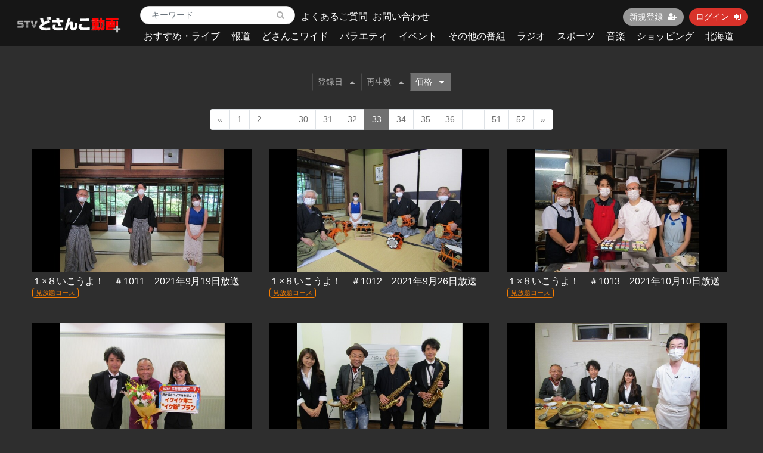

--- FILE ---
content_type: text/html; charset=UTF-8
request_url: https://mv.stv.jp/contents/search?o=d&q%5Bcategory_id%5D=10&s=p&page=33
body_size: 8346
content:
<!DOCTYPE html>
<html lang="ja">
    <head>
        <meta charset="utf-8">
        <title>検索結果 | ＳＴＶどさんこ動画＋</title>
        <meta name="viewport" content="width=device-width,initial-scale=1">
        <meta name="description" content="">

        <meta name="format-detection" content="telephone=no">
        <meta http-equiv="X-UA-Compatible" content="IE=edge">
        <link rel="icon" type="image/png" href="https://mv.stv.jp/file_upload/favicon.ico?ver=4.22.0">
        <link rel="apple-touch-icon" sizes="192x192" href="https://mv.stv.jp/file_upload/apple-touch-icon.png?ver=4.22.0" />
        <link rel="manifest" href="https://mv.stv.jp/manifest.json?ver=4.22.0">

                                    <meta property="og:type" content="article">
                        <meta property="og:title" content="検索結果 | ＳＴＶどさんこ動画＋">
            <meta property="og:site_name" content="ＳＴＶどさんこ動画＋">
            <meta property="og:description" content="">
            <meta property="og:url" content="https://mv.stv.jp/contents/search?o=d&amp;page=33&amp;q%5Bcategory_id%5D=10&amp;s=p">
            <meta property="og:image" content="https://mv.stv.jp/file_upload/og_image.png?ver=4.22.0">
        
                    <meta name="twitter:card" content="summary">
            <meta name="twitter:title" content="検索結果 | ＳＴＶどさんこ動画＋">
            <meta name="twitter:site" content="ＳＴＶどさんこ動画＋">
            <meta name="twitter:description" content="">
            <meta name="twitter:url" content="https://mv.stv.jp/contents/search?o=d&amp;page=33&amp;q%5Bcategory_id%5D=10&amp;s=p">
            <meta name="twitter:image" content="https://mv.stv.jp/file_upload/og_image.png?ver=4.22.0">
        
                    <link rel="stylesheet" href="https://mv.stv.jp/lib/slick/slick.css?ver=4.22.0">
            <link rel="stylesheet" href="https://mv.stv.jp/lib/slick/slick-theme.css?ver=4.22.0">
            <link rel="stylesheet" href="https://mv.stv.jp/file_upload/css/bootstrap/bootstrap.css?ver=4.22.0"> 
            <link rel="stylesheet" href="https://mv.stv.jp/css/font-awesome/font-awesome.css?ver=4.22.0">
            <link rel="stylesheet" href="https://mv.stv.jp/css/jq-ui/jquery-ui.min.css?ver=4.22.0">
            <link rel="stylesheet" href="https://mv.stv.jp/file_upload/css/color_pc.css?ver=4.22.0">
            <link rel="stylesheet" href="https://mv.stv.jp/file_upload/css/style_pc.css?ver=4.22.0">
            <link rel="stylesheet" href="https://mv.stv.jp/file_upload/css/icon_add.css?ver=4.22.0"> 
        
<!-- Google Tag Manager -->
<script>(function(w,d,s,l,i){w[l]=w[l]||[];w[l].push({'gtm.start':
new Date().getTime(),event:'gtm.js'});var f=d.getElementsByTagName(s)[0],
j=d.createElement(s),dl=l!='dataLayer'?'&l='+l:'';j.async=true;j.src=
'https://www.googletagmanager.com/gtm.js?id='+i+dl;f.parentNode.insertBefore(j,f);
})(window,document,'script','dataLayer','GTM-55S83TL');</script>
<!-- End Google Tag Manager -->

        <script>
            var Socialcast = {};
            Socialcast.csrfToken = "jX5JOD7tWUC88PmM3KjRVfVVTTC2UVD9tSO6508Z";
                                </script>
                    <!-- script -->
            <script src="https://mv.stv.jp/js/jquery-2.2.4.min.js?ver=4.22.0"></script>
            <script src="https://www.gstatic.com/firebasejs/5.5.7/firebase-app.js"></script>
            <script src="https://www.gstatic.com/firebasejs/5.5.7/firebase-messaging.js"></script>
            <script src="https://mv.stv.jp/js/modernizr-custom.js?ver=4.22.0"></script>
            <!-- slick -->
            <script src="https://mv.stv.jp/js/slick/slick.min.js?ver=4.22.0"></script>
            <!-- //slick -->
            <!-- tile.js -->
            <script src="https://mv.stv.jp/js/jquery.tile.min.js?ver=4.22.0"></script>
            <!-- //tile.js -->
            <!-- bootstrap -->
            <script src="https://mv.stv.jp/js/tether.min.js?ver=4.22.0"></script>
            <script src="https://mv.stv.jp/js/bootstrap.min.js?ver=4.22.0"></script>
            <!-- //bootstrap -->
            <!-- datepicker -->
            <script src="https://mv.stv.jp/js/jquery-ui.min.js?ver=4.22.0"></script>
            <script src="https://mv.stv.jp/js/datepicker-ja.js?ver=4.22.0"></script>
            <!-- //datepicker -->

            <script src="https://cdnjs.cloudflare.com/ajax/libs/jsviews/1.0.1/jsviews.min.js"></script>
            <script src="https://mv.stv.jp/js/moment.min.js?ver=4.22.0"></script>
            <script src="https://mv.stv.jp/file_upload/js/base.js?ver=4.22.0"></script>
            <script src="https://mv.stv.jp/js/app.js?ver=4.22.0"></script>
            <script src="https://mv.stv.jp/js/app.favorite.js?ver=4.22.0"></script>
            <script src="https://mv.stv.jp/js/app.comment.js?ver=4.22.0"></script>
            <script src="https://mv.stv.jp/js/app.watch-history.js?ver=4.22.0"></script>
            <script src="https://mv.stv.jp/js/app.pushSubscriber.js?ver=4.22.0"></script>
                        </head>
    <body id="page-contents-search">

<!-- Google Tag Manager (noscript) -->
<noscript><iframe src="https://www.googletagmanager.com/ns.html?id=GTM-55S83TL"
height="0" width="0" style="display:none;visibility:hidden"></iframe></noscript>
<!-- End Google Tag Manager (noscript) -->

        <!-- Modal -->
<div class="modal fade" id="modal-login" tabindex="-1" role="dialog" aria-labelledby="modal-label-login" aria-hidden="true">
    <div class="modal-dialog" role="document">
        <div class="modal-content">
            <div class="modal-header">
                <h5 class="modal-title" id="modal-label-login">ログイン</h5>
                <button type="button" class="close" data-dismiss="modal" aria-label="Close">
                    <span aria-hidden="true">&times;</span>
                </button>
            </div>
            <div class="modal-body">
                    
                <div class="box-section">
                        <form method="POST" action="https://mv.stv.jp/login" accept-charset="UTF-8" novalidate="novalidate"><input name="_token" type="hidden" value="jX5JOD7tWUC88PmM3KjRVfVVTTC2UVD9tSO6508Z">

                                    <div class="form-group"  >
    
    <label for="email" class="form-control-label marked required">メールアドレス</label>

        <input class="form-control" required="required" name="email" type="email" id="email">

    
            </div>
    
                                            <div class="form-group"  >
    
    <label for="password" class="form-control-label marked required">パスワード</label>

        <input class="form-control" required="required" name="password" type="password" id="password">

    
            </div>
    
                                

        <input class="form-control" name="redirect_to" type="hidden" value="https://mv.stv.jp/contents/search">

    

                                    <div class="btn-area-center"  >

<button class="btn btn-theme" type="submit">ログイン</button> 

    </div>

            
    </form>

                    <div class="btn-area-center">
                        <a class="btn" href="https://mv.stv.jp/password/reset">ログインできない方はこちら<i class="fa fa-angle-right" aria-hidden="true"></i></a>
                                                    <a class="btn" href="https://mv.stv.jp/entry?redirect_to=https%3A%2F%2Fmv.stv.jp%2Fcontents%2Fsearch">新規登録はこちら<i class="fa fa-angle-right" aria-hidden="true"></i></a>
                                            </div>
                </div>
                                            </div>
        </div>
    </div>
</div>
<!-- //Modal -->
        <div class="modal fade" id="modal-buy" tabindex="-1" role="dialog" aria-labelledby="modal-label-login" aria-hidden="true">
  <div class="modal-dialog" role="document">
    <div class="modal-content">
      <div class="modal-header">
        <h5 class="modal-title" id="modal-label-login">
          購入するには会員登録が必要です
        </h5>
        <button type="button" class="close" data-dismiss="modal" aria-label="Close">
          <span aria-hidden="true">&times;</span>
        </button>
      </div>
      <div class="modal-body">
        <div class="box-section">
          <div class="row">
                            <div class="col-lg-6">
                  <p class="text-center mb-0">未登録の方は、新規登録</p>
                  <div class="btn-area-center mt-0">
                    <a class="btn btn-accent" href="https://mv.stv.jp/entry">新規登録<i class="fa fa-user-plus" aria-hidden="true"></i></a>
                  </div>
                </div>
                <div class="col-lg-6">
                  <p class="text-center mb-0">会員の方はログイン</p>
                  <div class="btn-area-center mt-0">
                    <a class="btn btn-theme" href="https://mv.stv.jp/login">ログイン<i class="fa fa-sign-in" aria-hidden="true"></i></a>
                  </div>
                </div>
                      </div>
        </div>
      </div>
    </div>
  </div>
</div>
<!-- //Modal -->

                    <header class="box-header">
    <nav class="row">
        <div class="nav-inner col-md-2">
            <h1><a href="https://mv.stv.jp"><img src="https://mv.stv.jp/file_upload/img/logo.png?ver=4.22.0" alt="ＳＴＶどさんこ動画＋"></a></h1>
        </div>
        <div class="nav-inner col-md-10">
            <div class="container">
                <div class="row">
                  <div class="col-md-12">
                        <div class="box-search float-l">
                            <form class="form-inline" action="https://mv.stv.jp/contents/search">
                                <div class="input-group flex-nowrap align-items-center">
                                    <input class="form-control form-control-sm" name="q[keyword]" type="text" placeholder="キーワード">
                                    <input type="submit" value="&#xf002">
                                </div>
                            </form>
                        </div>
                        
                        <div class="float-l" style="height:100%;position:relative;">
                        	<div style="font-size:16px; position:absolute; top:50%; left:10px; transform:translate(0,-50%); width:250px;"><a href="https://mv.stv.jp/pub/question">よくあるご質問</a></div>
                            <div style="font-size:16px; position:absolute; top:50%; left:130px; transform:translate(0,-50%); width:250px;"><a href="https://mv.stv.jp/inquiry">お問い合わせ</a></div>
                        </div>

                        <ul class="global-nav-list text-right float-r btn-wrap">
                                                                                                <li><a class="btn btn-accent btn-sm" href="https://mv.stv.jp/entry">新規登録<i class="fa fa-user-plus" aria-hidden="true"></i></a></li>
                                                                <li><a class="btn btn-theme btn-sm" href="https://mv.stv.jp/login?redirect_to=https%3A%2F%2Fmv.stv.jp%2Fcontents%2Fsearch">ログイン<i class="fa fa-sign-in" aria-hidden="true"></i></a></li>
                            
                                                  </ul>
                      <!-- //row -->
                    </div>
                    <div class="col-md-12">
                        <ul class="global-nav-list global-nav clearfix">
                                                                                                                                                      <li>
                              <h2>
                                  <a href="https://mv.stv.jp/contents/category/osusumel">
                                      おすすめ・ライブ
                                  </a>
                              </h2>
                          </li>
                                                  <li>
                              <h2>
                                  <a href="https://mv.stv.jp/contents/category/hodo">
                                      報道
                                  </a>
                              </h2>
                          </li>
                                                  <li>
                              <h2>
                                  <a href="https://mv.stv.jp/contents/category/dosanko">
                                      どさんこワイド
                                  </a>
                              </h2>
                          </li>
                                                  <li>
                              <h2>
                                  <a href="https://mv.stv.jp/contents/category/variety">
                                      バラエティ
                                  </a>
                              </h2>
                          </li>
                                                  <li>
                              <h2>
                                  <a href="https://mv.stv.jp/contents/category/event">
                                      イベント
                                  </a>
                              </h2>
                          </li>
                                                  <li>
                              <h2>
                                  <a href="https://mv.stv.jp/contents/category/bangumi">
                                      その他の番組
                                  </a>
                              </h2>
                          </li>
                                                  <li>
                              <h2>
                                  <a href="https://mv.stv.jp/contents/category/radio">
                                      ラジオ
                                  </a>
                              </h2>
                          </li>
                                                  <li>
                              <h2>
                                  <a href="https://mv.stv.jp/contents/category/sports">
                                      スポーツ
                                  </a>
                              </h2>
                          </li>
                                                  <li>
                              <h2>
                                  <a href="https://mv.stv.jp/contents/category/music">
                                      音楽
                                  </a>
                              </h2>
                          </li>
                                                  <li>
                              <h2>
                                  <a href="https://mv.stv.jp/contents/category/shop">
                                      ショッピング
                                  </a>
                              </h2>
                          </li>
                                                  <li>
                              <h2>
                                  <a href="https://mv.stv.jp/contents/category/hokkaido">
                                      北海道
                                  </a>
                              </h2>
                          </li>
                                                </ul>
                    </div>
                </div>
                <!-- //row -->
            </div>
            <!-- // .container -->
        </div>
        <!-- // .nav-inner -->
    </nav>
</header>
        
            <main class="box-wrapper">
        


                
        <div class="container box-main">
            <div class="row">

                  
                <div class="col-12">
                    <div class="tile-inner">
                            <section class="box-section">
                
                <div class="box-sort">
            <a class="btn icon" href="https://mv.stv.jp/contents/search?o=d&q%5Bcategory_id%5D=10&s=di_s&page=33">登録日<i class="fa fa-caret-up"></i></a>
    
            <a class="btn icon" href="https://mv.stv.jp/contents/search?o=d&q%5Bcategory_id%5D=10&s=pc&page=33">再生数<i class="fa fa-caret-up"></i></a>
            
                        <a class="btn icon active" href="https://mv.stv.jp/contents/search?o=a&q%5Bcategory_id%5D=10&s=p&page=33">価格<i class="fa fa-caret-down"></i></a>
            </div>
        

                
                            <ul class="pagination justify-content-center">
                    <li class="page-item"><a class="page-link" href="https://mv.stv.jp/contents/search?o=d&amp;q%5Bcategory_id%5D=10&amp;s=p&amp;page=32" rel="prev">&laquo;</a></li>
        
                                                                                <li class="page-item"><a class="page-link" href="https://mv.stv.jp/contents/search?o=d&amp;q%5Bcategory_id%5D=10&amp;s=p&amp;page=1">1</a></li>
                                                                                <li class="page-item"><a class="page-link" href="https://mv.stv.jp/contents/search?o=d&amp;q%5Bcategory_id%5D=10&amp;s=p&amp;page=2">2</a></li>
                                                                                    <li class="page-item disabled"><span class="page-link">...</span></li>
                                                                                            <li class="page-item"><a class="page-link" href="https://mv.stv.jp/contents/search?o=d&amp;q%5Bcategory_id%5D=10&amp;s=p&amp;page=30">30</a></li>
                                                                                <li class="page-item"><a class="page-link" href="https://mv.stv.jp/contents/search?o=d&amp;q%5Bcategory_id%5D=10&amp;s=p&amp;page=31">31</a></li>
                                                                                <li class="page-item"><a class="page-link" href="https://mv.stv.jp/contents/search?o=d&amp;q%5Bcategory_id%5D=10&amp;s=p&amp;page=32">32</a></li>
                                                                                <li class="page-item active"><span class="page-link">33</span></li>
                                                                                <li class="page-item"><a class="page-link" href="https://mv.stv.jp/contents/search?o=d&amp;q%5Bcategory_id%5D=10&amp;s=p&amp;page=34">34</a></li>
                                                                                <li class="page-item"><a class="page-link" href="https://mv.stv.jp/contents/search?o=d&amp;q%5Bcategory_id%5D=10&amp;s=p&amp;page=35">35</a></li>
                                                                                <li class="page-item"><a class="page-link" href="https://mv.stv.jp/contents/search?o=d&amp;q%5Bcategory_id%5D=10&amp;s=p&amp;page=36">36</a></li>
                                                                                    <li class="page-item disabled"><span class="page-link">...</span></li>
                                                                                            <li class="page-item"><a class="page-link" href="https://mv.stv.jp/contents/search?o=d&amp;q%5Bcategory_id%5D=10&amp;s=p&amp;page=51">51</a></li>
                                                                                <li class="page-item"><a class="page-link" href="https://mv.stv.jp/contents/search?o=d&amp;q%5Bcategory_id%5D=10&amp;s=p&amp;page=52">52</a></li>
                                                        
                    <li class="page-item"><a class="page-link" href="https://mv.stv.jp/contents/search?o=d&amp;q%5Bcategory_id%5D=10&amp;s=p&amp;page=34" rel="next">&raquo;</a></li>
            </ul>

                
        
        
                    


                <div class="content-list row" id="">
        
                                                                            


<div class="content-list-item col-lg-4 col-md-6">
    <article>
        <a href="https://mv.stv.jp/contents/2500">
            <div class="content-thumbnail">
                <div class="content-thumbnail-box">
                    <div class="content-thumbnail-box-inner" style="background-image: url(https://mv.stv.jp/storage/generated/images/thumbnail/640x360/content-f7696a9b362ac5a51c3dc8f098b73923-thumbnail.jpg?ts=);"></div>
                                    </div>
            </div>
        </a>
        <div class="content-info-box">
            <div class="js-tilefix">
                <h3 class="ttl-xs ellipsis"><a href="https://mv.stv.jp/contents/2500">１×８いこうよ！　＃1011　2021年9月19日放送</a></h3>
                <div class="content-status-box">
                                                                <span class="tag premium">見放題コース</span>
                                                        </div>
                <!-- //.content-status-box -->
                
                                                <div class="content-price" style="font-size:14px;">
                                    </div>
                <!-- //.content-price -->
            </div>
            <!-- .js-tilefix -->
                        <!-- //.box-contents-numbers -->
        </div>
        <!-- //.content-info-box -->
    </article>
</div>
<!-- //.content-list-item -->
                                                    


<div class="content-list-item col-lg-4 col-md-6">
    <article>
        <a href="https://mv.stv.jp/contents/2528">
            <div class="content-thumbnail">
                <div class="content-thumbnail-box">
                    <div class="content-thumbnail-box-inner" style="background-image: url(https://mv.stv.jp/storage/generated/images/thumbnail/640x360/content-6be93f7a96fed60c477d30ae1de032fd-thumbnail.jpg?ts=);"></div>
                                    </div>
            </div>
        </a>
        <div class="content-info-box">
            <div class="js-tilefix">
                <h3 class="ttl-xs ellipsis"><a href="https://mv.stv.jp/contents/2528">１×８いこうよ！　＃1012　2021年9月26日放送</a></h3>
                <div class="content-status-box">
                                                                <span class="tag premium">見放題コース</span>
                                                        </div>
                <!-- //.content-status-box -->
                
                                                <div class="content-price" style="font-size:14px;">
                                    </div>
                <!-- //.content-price -->
            </div>
            <!-- .js-tilefix -->
                        <!-- //.box-contents-numbers -->
        </div>
        <!-- //.content-info-box -->
    </article>
</div>
<!-- //.content-list-item -->
                                                    


<div class="content-list-item col-lg-4 col-md-6">
    <article>
        <a href="https://mv.stv.jp/contents/2605">
            <div class="content-thumbnail">
                <div class="content-thumbnail-box">
                    <div class="content-thumbnail-box-inner" style="background-image: url(https://mv.stv.jp/storage/generated/images/thumbnail/640x360/content-d3fad7d3634dbfb61018813546edbccb-thumbnail.jpg?ts=);"></div>
                                    </div>
            </div>
        </a>
        <div class="content-info-box">
            <div class="js-tilefix">
                <h3 class="ttl-xs ellipsis"><a href="https://mv.stv.jp/contents/2605">１×８いこうよ！　＃1013　2021年10月10日放送</a></h3>
                <div class="content-status-box">
                                                                <span class="tag premium">見放題コース</span>
                                                        </div>
                <!-- //.content-status-box -->
                
                                                <div class="content-price" style="font-size:14px;">
                                    </div>
                <!-- //.content-price -->
            </div>
            <!-- .js-tilefix -->
                        <!-- //.box-contents-numbers -->
        </div>
        <!-- //.content-info-box -->
    </article>
</div>
<!-- //.content-list-item -->
                                                    


<div class="content-list-item col-lg-4 col-md-6">
    <article>
        <a href="https://mv.stv.jp/contents/2679">
            <div class="content-thumbnail">
                <div class="content-thumbnail-box">
                    <div class="content-thumbnail-box-inner" style="background-image: url(https://mv.stv.jp/storage/generated/images/thumbnail/640x360/content-9813b270ed0288e7c0388f0fd4ec68f5-thumbnail.jpg?ts=);"></div>
                                    </div>
            </div>
        </a>
        <div class="content-info-box">
            <div class="js-tilefix">
                <h3 class="ttl-xs ellipsis"><a href="https://mv.stv.jp/contents/2679">１×８いこうよ！　＃1014　2021年10月24日放送</a></h3>
                <div class="content-status-box">
                                                                <span class="tag premium">見放題コース</span>
                                                        </div>
                <!-- //.content-status-box -->
                
                                                <div class="content-price" style="font-size:14px;">
                                    </div>
                <!-- //.content-price -->
            </div>
            <!-- .js-tilefix -->
                        <!-- //.box-contents-numbers -->
        </div>
        <!-- //.content-info-box -->
    </article>
</div>
<!-- //.content-list-item -->
                                                    


<div class="content-list-item col-lg-4 col-md-6">
    <article>
        <a href="https://mv.stv.jp/contents/2710">
            <div class="content-thumbnail">
                <div class="content-thumbnail-box">
                    <div class="content-thumbnail-box-inner" style="background-image: url(https://mv.stv.jp/storage/generated/images/thumbnail/640x360/content-de594ef5c314372edec29b93cab9d72e-thumbnail.jpg?ts=);"></div>
                                    </div>
            </div>
        </a>
        <div class="content-info-box">
            <div class="js-tilefix">
                <h3 class="ttl-xs ellipsis"><a href="https://mv.stv.jp/contents/2710">１×８いこうよ！　＃1015　2021年10月31日放送</a></h3>
                <div class="content-status-box">
                                                                <span class="tag premium">見放題コース</span>
                                                        </div>
                <!-- //.content-status-box -->
                
                                                <div class="content-price" style="font-size:14px;">
                                    </div>
                <!-- //.content-price -->
            </div>
            <!-- .js-tilefix -->
                        <!-- //.box-contents-numbers -->
        </div>
        <!-- //.content-info-box -->
    </article>
</div>
<!-- //.content-list-item -->
                                                    


<div class="content-list-item col-lg-4 col-md-6">
    <article>
        <a href="https://mv.stv.jp/contents/2746">
            <div class="content-thumbnail">
                <div class="content-thumbnail-box">
                    <div class="content-thumbnail-box-inner" style="background-image: url(https://mv.stv.jp/storage/generated/images/thumbnail/640x360/content-d37124c4c79f357cb02c655671a432fa-thumbnail.jpg?ts=);"></div>
                                    </div>
            </div>
        </a>
        <div class="content-info-box">
            <div class="js-tilefix">
                <h3 class="ttl-xs ellipsis"><a href="https://mv.stv.jp/contents/2746">１×８いこうよ！　＃1016　2021年11月7日放送</a></h3>
                <div class="content-status-box">
                                                                <span class="tag premium">見放題コース</span>
                                                        </div>
                <!-- //.content-status-box -->
                
                                                <div class="content-price" style="font-size:14px;">
                                    </div>
                <!-- //.content-price -->
            </div>
            <!-- .js-tilefix -->
                        <!-- //.box-contents-numbers -->
        </div>
        <!-- //.content-info-box -->
    </article>
</div>
<!-- //.content-list-item -->
                                                    


<div class="content-list-item col-lg-4 col-md-6">
    <article>
        <a href="https://mv.stv.jp/contents/2775">
            <div class="content-thumbnail">
                <div class="content-thumbnail-box">
                    <div class="content-thumbnail-box-inner" style="background-image: url(https://mv.stv.jp/storage/generated/images/thumbnail/640x360/content-4a5876b450b45371f6cfe5047ac8cd45-thumbnail.jpg?ts=);"></div>
                                    </div>
            </div>
        </a>
        <div class="content-info-box">
            <div class="js-tilefix">
                <h3 class="ttl-xs ellipsis"><a href="https://mv.stv.jp/contents/2775">１×８いこうよ！　＃1017　2021年11月14日放送</a></h3>
                <div class="content-status-box">
                                                                <span class="tag premium">見放題コース</span>
                                                        </div>
                <!-- //.content-status-box -->
                
                                                <div class="content-price" style="font-size:14px;">
                                    </div>
                <!-- //.content-price -->
            </div>
            <!-- .js-tilefix -->
                        <!-- //.box-contents-numbers -->
        </div>
        <!-- //.content-info-box -->
    </article>
</div>
<!-- //.content-list-item -->
                                                    


<div class="content-list-item col-lg-4 col-md-6">
    <article>
        <a href="https://mv.stv.jp/contents/2812">
            <div class="content-thumbnail">
                <div class="content-thumbnail-box">
                    <div class="content-thumbnail-box-inner" style="background-image: url(https://mv.stv.jp/storage/generated/images/thumbnail/640x360/content-f3b7e5d3eb074cde5b76e26bc0fb5776-thumbnail.jpg?ts=);"></div>
                                    </div>
            </div>
        </a>
        <div class="content-info-box">
            <div class="js-tilefix">
                <h3 class="ttl-xs ellipsis"><a href="https://mv.stv.jp/contents/2812">１×８いこうよ！　＃1018　2021年11月21日放送</a></h3>
                <div class="content-status-box">
                                                                <span class="tag premium">見放題コース</span>
                                                        </div>
                <!-- //.content-status-box -->
                
                                                <div class="content-price" style="font-size:14px;">
                                    </div>
                <!-- //.content-price -->
            </div>
            <!-- .js-tilefix -->
                        <!-- //.box-contents-numbers -->
        </div>
        <!-- //.content-info-box -->
    </article>
</div>
<!-- //.content-list-item -->
                                                    


<div class="content-list-item col-lg-4 col-md-6">
    <article>
        <a href="https://mv.stv.jp/contents/2845">
            <div class="content-thumbnail">
                <div class="content-thumbnail-box">
                    <div class="content-thumbnail-box-inner" style="background-image: url(https://mv.stv.jp/storage/generated/images/thumbnail/640x360/content-4b29fa4efe4fb7bc667c7b301b74d52d-thumbnail.jpg?ts=);"></div>
                                    </div>
            </div>
        </a>
        <div class="content-info-box">
            <div class="js-tilefix">
                <h3 class="ttl-xs ellipsis"><a href="https://mv.stv.jp/contents/2845">１×８いこうよ！　＃1019　2021年11月28日放送</a></h3>
                <div class="content-status-box">
                                                                <span class="tag premium">見放題コース</span>
                                                        </div>
                <!-- //.content-status-box -->
                
                                                <div class="content-price" style="font-size:14px;">
                                    </div>
                <!-- //.content-price -->
            </div>
            <!-- .js-tilefix -->
                        <!-- //.box-contents-numbers -->
        </div>
        <!-- //.content-info-box -->
    </article>
</div>
<!-- //.content-list-item -->
                                                    


<div class="content-list-item col-lg-4 col-md-6">
    <article>
        <a href="https://mv.stv.jp/contents/2877">
            <div class="content-thumbnail">
                <div class="content-thumbnail-box">
                    <div class="content-thumbnail-box-inner" style="background-image: url(https://mv.stv.jp/storage/generated/images/thumbnail/640x360/content-f076073b2082f8741a9cd07b789c77a0-thumbnail.jpg?ts=);"></div>
                                    </div>
            </div>
        </a>
        <div class="content-info-box">
            <div class="js-tilefix">
                <h3 class="ttl-xs ellipsis"><a href="https://mv.stv.jp/contents/2877">１×８いこうよ！　＃1020　2021年12月5日放送</a></h3>
                <div class="content-status-box">
                                                                <span class="tag premium">見放題コース</span>
                                                        </div>
                <!-- //.content-status-box -->
                
                                                <div class="content-price" style="font-size:14px;">
                                    </div>
                <!-- //.content-price -->
            </div>
            <!-- .js-tilefix -->
                        <!-- //.box-contents-numbers -->
        </div>
        <!-- //.content-info-box -->
    </article>
</div>
<!-- //.content-list-item -->
                                                    


<div class="content-list-item col-lg-4 col-md-6">
    <article>
        <a href="https://mv.stv.jp/contents/2916">
            <div class="content-thumbnail">
                <div class="content-thumbnail-box">
                    <div class="content-thumbnail-box-inner" style="background-image: url(https://mv.stv.jp/storage/generated/images/thumbnail/640x360/content-340a39045c40d50dda207bcfdece883a-thumbnail.jpg?ts=);"></div>
                                    </div>
            </div>
        </a>
        <div class="content-info-box">
            <div class="js-tilefix">
                <h3 class="ttl-xs ellipsis"><a href="https://mv.stv.jp/contents/2916">１×８いこうよ！　＃1021　2021年12月12日放送</a></h3>
                <div class="content-status-box">
                                                                <span class="tag premium">見放題コース</span>
                                                        </div>
                <!-- //.content-status-box -->
                
                                                <div class="content-price" style="font-size:14px;">
                                    </div>
                <!-- //.content-price -->
            </div>
            <!-- .js-tilefix -->
                        <!-- //.box-contents-numbers -->
        </div>
        <!-- //.content-info-box -->
    </article>
</div>
<!-- //.content-list-item -->
                                                    


<div class="content-list-item col-lg-4 col-md-6">
    <article>
        <a href="https://mv.stv.jp/contents/2948">
            <div class="content-thumbnail">
                <div class="content-thumbnail-box">
                    <div class="content-thumbnail-box-inner" style="background-image: url(https://mv.stv.jp/storage/generated/images/thumbnail/640x360/content-15c00b5250ddedaabc203b67f8b034fd-thumbnail.jpg?ts=);"></div>
                                    </div>
            </div>
        </a>
        <div class="content-info-box">
            <div class="js-tilefix">
                <h3 class="ttl-xs ellipsis"><a href="https://mv.stv.jp/contents/2948">１×８いこうよ！　＃1022　2021年12月19日放送</a></h3>
                <div class="content-status-box">
                                                                <span class="tag premium">見放題コース</span>
                                                        </div>
                <!-- //.content-status-box -->
                
                                                <div class="content-price" style="font-size:14px;">
                                    </div>
                <!-- //.content-price -->
            </div>
            <!-- .js-tilefix -->
                        <!-- //.box-contents-numbers -->
        </div>
        <!-- //.content-info-box -->
    </article>
</div>
<!-- //.content-list-item -->
                        
                        

        </div>


                <ul class="pagination justify-content-center">
                    <li class="page-item"><a class="page-link" href="https://mv.stv.jp/contents/search?o=d&amp;q%5Bcategory_id%5D=10&amp;s=p&amp;page=32" rel="prev">&laquo;</a></li>
        
                                                                                <li class="page-item"><a class="page-link" href="https://mv.stv.jp/contents/search?o=d&amp;q%5Bcategory_id%5D=10&amp;s=p&amp;page=1">1</a></li>
                                                                                <li class="page-item"><a class="page-link" href="https://mv.stv.jp/contents/search?o=d&amp;q%5Bcategory_id%5D=10&amp;s=p&amp;page=2">2</a></li>
                                                                                    <li class="page-item disabled"><span class="page-link">...</span></li>
                                                                                            <li class="page-item"><a class="page-link" href="https://mv.stv.jp/contents/search?o=d&amp;q%5Bcategory_id%5D=10&amp;s=p&amp;page=30">30</a></li>
                                                                                <li class="page-item"><a class="page-link" href="https://mv.stv.jp/contents/search?o=d&amp;q%5Bcategory_id%5D=10&amp;s=p&amp;page=31">31</a></li>
                                                                                <li class="page-item"><a class="page-link" href="https://mv.stv.jp/contents/search?o=d&amp;q%5Bcategory_id%5D=10&amp;s=p&amp;page=32">32</a></li>
                                                                                <li class="page-item active"><span class="page-link">33</span></li>
                                                                                <li class="page-item"><a class="page-link" href="https://mv.stv.jp/contents/search?o=d&amp;q%5Bcategory_id%5D=10&amp;s=p&amp;page=34">34</a></li>
                                                                                <li class="page-item"><a class="page-link" href="https://mv.stv.jp/contents/search?o=d&amp;q%5Bcategory_id%5D=10&amp;s=p&amp;page=35">35</a></li>
                                                                                <li class="page-item"><a class="page-link" href="https://mv.stv.jp/contents/search?o=d&amp;q%5Bcategory_id%5D=10&amp;s=p&amp;page=36">36</a></li>
                                                                                    <li class="page-item disabled"><span class="page-link">...</span></li>
                                                                                            <li class="page-item"><a class="page-link" href="https://mv.stv.jp/contents/search?o=d&amp;q%5Bcategory_id%5D=10&amp;s=p&amp;page=51">51</a></li>
                                                                                <li class="page-item"><a class="page-link" href="https://mv.stv.jp/contents/search?o=d&amp;q%5Bcategory_id%5D=10&amp;s=p&amp;page=52">52</a></li>
                                                        
                    <li class="page-item"><a class="page-link" href="https://mv.stv.jp/contents/search?o=d&amp;q%5Bcategory_id%5D=10&amp;s=p&amp;page=34" rel="next">&raquo;</a></li>
            </ul>

    
    </section>
    
	        <section id="search-section" class="box-section">
        <h1 class="ttl-lg">検索</h1>
        <div class="box-form card">
                <form method="GET" action="https://mv.stv.jp/contents/search" accept-charset="UTF-8" novalidate="novalidate">



                        <div class="form-group"  >
    
    <label for="q[keyword]" class="form-control-label">キーワードで探す</label>

        <input class="form-control" placeholder="キーワードを入力" name="q[keyword]" type="text" value="" id="q[keyword]">

    
            </div>
    
                        <div class="form-group"  >
    
    <label for="q[category_id]" class="form-control-label">カテゴリで探す</label>

        <select class="form-control" id="q[category_id]" name="q[category_id]"><option value="">カテゴリを選択</option><option value="6">おすすめ・ライブ</option><option value="43">おすすめ・ライブ &gt; おすすめ</option><option value="56">おすすめ・ライブ &gt; ライブ配信・ライブカメラ・天気</option><option value="2">報道</option><option value="39">報道 &gt; ニュース</option><option value="82">報道 &gt; ＳＴＶニュース蔵出しアーカイブ</option><option value="3">どさんこワイド</option><option value="49">どさんこワイド &gt; どさんこワイド 特集企画</option><option value="81">どさんこワイド &gt; どさんこワイド 中継</option><option value="4">どさんこワイド &gt; どさんこ☆キッチン</option><option value="80">どさんこワイド &gt; どさんこネイチャー</option><option value="52">どさんこワイド &gt; 島太星の北海道のお仕事トコトン体験記</option><option value="61">どさんこワイド &gt; どさんこワイド30周年 農業高校ウィーク</option><option value="17">どさんこワイド &gt; どさんこワイド朝 番外編</option><option value="10" selected="selected">バラエティ</option><option value="79">バラエティ &gt; オズブラウン</option><option value="8">バラエティ &gt; １×８いこうよ！　</option><option value="9">バラエティ &gt; ブギウギ専務</option><option value="55">バラエティ &gt; ハレバレティモンディ</option><option value="7">バラエティ &gt; 熱烈！ホットサンド！</option><option value="5">イベント</option><option value="72">イベント &gt; イベント</option><option value="30">その他の番組</option><option value="57">その他の番組 &gt; 札幌ふるさと再発見</option><option value="83">その他の番組 &gt; 週末ゴホウビ</option><option value="78">その他の番組 &gt; どさんこWEEKEND</option><option value="70">その他の番組 &gt; ドキュメンタリー</option><option value="51">その他の番組 &gt; 明石英一郎のAチャンネル</option><option value="64">その他の番組 &gt; My Power Foods</option><option value="46">その他の番組 &gt; アナキャン ～キャンプはじめました～</option><option value="69">その他の番組 &gt; 真夜中のイイね♡</option><option value="33">その他の番組 &gt; ジョシスタあいく的</option><option value="23">その他の番組 &gt; ОＡ終わった？</option><option value="59">その他の番組 &gt; しろっぷのモーニングショー</option><option value="45">ラジオ</option><option value="16">ラジオ &gt; 木村洋二チャンネル</option><option value="11">スポーツ</option><option value="73">スポーツ &gt; スポーツ</option><option value="63">スポーツ &gt; eスポーツ</option><option value="13">音楽</option><option value="26">音楽 &gt; 北海道アンダースカイ</option><option value="14">ショッピング</option><option value="41">ショッピング &gt; どさんこ市場</option><option value="58">ショッピング &gt; カタログ　リフォーム特集</option><option value="65">ショッピング &gt; カタログ　雑貨特集</option><option value="71">ショッピング &gt; ラジオホームショップ</option><option value="15">北海道</option><option value="76">北海道 &gt; 防災</option><option value="75">北海道 &gt; STV創立65周年記念【ぼうさいお絵かきですよ！】</option><option value="74">北海道 &gt; STV創立65周年記念【KAKAR ～アイヌ文化を紡ぐ～】</option><option value="18">北海道 &gt; 北の駅舎物語</option><option value="66">北海道 &gt; きっとだれかと話したくなるアイヌ文化</option><option value="62">北海道 &gt; オムニバス北海道</option></select>

    
            </div>
    
                        <div class="form-group"  >
    

<div>
                    
    
    
    <input class="choice-field" id="q_type_single" name="q[type]" type="radio" value="single">

            <label for="q_type_single" class="form-check-label">単体動画</label>
    

    
                
    
    
    <input class="choice-field" id="q_type_set" name="q[type]" type="radio" value="set">

            <label for="q_type_set" class="form-check-label">セット動画</label>
    

    
    
    
            </div>
    </div>

                        <div class="form-group"  >
    

<div>
                    
    
    
    <input class="choice-field" id="q_limit_type_0" name="q[limit_type]" type="radio" value="0">

            <label for="q_limit_type_0" class="form-check-label">制限なし</label>
    

    
                
    
    
    <input class="choice-field" id="q_limit_type_1" name="q[limit_type]" type="radio" value="1">

            <label for="q_limit_type_1" class="form-check-label">会員のみ</label>
    

    
                
    
    
    <input class="choice-field" id="q_limit_type_2" name="q[limit_type]" type="radio" value="2">

            <label for="q_limit_type_2" class="form-check-label">有料</label>
    

    
                
    
    
    <input class="choice-field" id="q_limit_type_3" name="q[limit_type]" type="radio" value="3">

            <label for="q_limit_type_3" class="form-check-label">月額会員のみ</label>
    

    
    
    
            </div>
    </div>

                <div class="btn-area-center"  >


    <button class="btn btn-cancel" type="reset">リセット</button> 
    <button class="btn btn-theme" type="submit">検索する</button> 


    </div>

            

    </form>

        </div>
    </section>
    	
                <div style="text-align:center;margin-top:20px;margin-bottom:20px;">
            <script async src="https://pagead2.googlesyndication.com/pagead/js/adsbygoogle.js"></script>
            <!-- PC_どさんこ動画プラス_下部 -->
            <ins class="adsbygoogle"
                 style="display:block"
                 data-ad-client="ca-pub-9610894685233822"
                 data-ad-slot="4367078708"
                 data-ad-format="auto"
                 data-full-width-responsive="true"></ins>
            <script>
                 (adsbygoogle = window.adsbygoogle || []).push({});
            </script>
        </div>
                        </div>
                </div>
            </div>
        </div>
    </main>

                    <footer class="box-footer">
    <a id="toTopBtn" href="#"><i class="fa fa-chevron-up"></i></a>
    <nav class="container">
        <ul>
            <li><a href="https://mv.stv.jp/pub/agreement">利用規約</a></li>
            <li><a href="https://mv.stv.jp/pub/ascp">特定商取引法に基づく表記</a></li>
            <li><a href="http://stv.jp/info/privacy/index.html" target=”_blank” >プライバシーポリシー</a></li>
            <li><a href="https://mv.stv.jp/pub/syttemrequirements">動作推奨環境</a></li>
                                    <li><a href="https://twitter.com/mv_dosanko" target="_blank">X(旧Twitter)</a></li>
        </ul>
    </nav>
    
    <div class="box-img">
        <div style="text-align:center;display:inline-block;">
          <div style="float:left; margin:0 15px;display:flex;text-align: left;">
          <img style="float:left;width:50px;height:50px;margin-right:5px;" src="/file_upload/img/bnr_jasrac.jpg" alt="JASRAC許諾番号">
          <p style="white-space: nowrap;line-height:1.0;padding:0;margin:auto;">JASRAC許諾番号<br/>第9008657013Y45038号<br>　</p>
          </div>
          <div style="float:left; margin:0 15px;display:flex;text-align: left;">
          <img style="float:left;width:50px;height:50px;margin-right:5px;" src="/file_upload/img/bnr_nextone.png" alt="NexTone許諾番号">
          <p style="white-space: nowrap;line-height:1.0;padding:0;margin:auto;">NexTone許諾番号<br/>ID000006602<br/>ID000006605</p>      
          </div>
          <br style="clear:both;">
        </div>
    </div>
    
    <div class="box-copyright">
        <a href="https://www.stv.jp/" target="_blank"><small>&copy; STV The Sapporo Television Broadcasting Co.,Ltd.</small></a>
    </div>
</footer>        
    </body>
</html>


--- FILE ---
content_type: text/html; charset=utf-8
request_url: https://www.google.com/recaptcha/api2/aframe
body_size: -87
content:
<!DOCTYPE HTML><html><head><meta http-equiv="content-type" content="text/html; charset=UTF-8"></head><body><script nonce="0Et8jn902MW7qrf3RuLIfg">/** Anti-fraud and anti-abuse applications only. See google.com/recaptcha */ try{var clients={'sodar':'https://pagead2.googlesyndication.com/pagead/sodar?'};window.addEventListener("message",function(a){try{if(a.source===window.parent){var b=JSON.parse(a.data);var c=clients[b['id']];if(c){var d=document.createElement('img');d.src=c+b['params']+'&rc='+(localStorage.getItem("rc::a")?sessionStorage.getItem("rc::b"):"");window.document.body.appendChild(d);sessionStorage.setItem("rc::e",parseInt(sessionStorage.getItem("rc::e")||0)+1);localStorage.setItem("rc::h",'1769053239007');}}}catch(b){}});window.parent.postMessage("_grecaptcha_ready", "*");}catch(b){}</script></body></html>